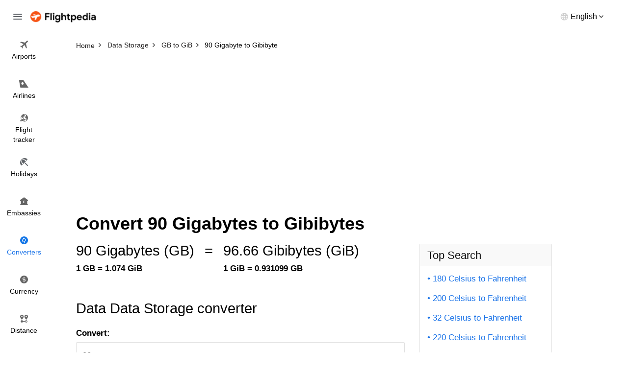

--- FILE ---
content_type: text/html; charset=utf-8
request_url: https://www.flightpedia.org/convert/90-gigabytes-to-gibibytes.html
body_size: 3879
content:
<!DOCTYPE html>
<html lang="en">
<head>  
  <meta http-equiv="Content-Type" content="text/html; charset=UTF-8" />
  <meta name="viewport" content="width=device-width, initial-scale=1">
  <title>90 Gigabyte to Gibibyte Conversion Calculator - 90 GB to GiB</title>
  <meta name="description" content="Convert 90 Gigabyte to Gibibyte with our online conversion.">
  <meta name="keywords" content="90 Gigabyte to Gibibyte,90 GB to GiB" />
  <link rel="canonical" href="https://www.flightpedia.org/convert/90-gigabytes-to-gibibytes.html" />
<link rel="amphtml" href="https://www.flightpedia.org/amp/convert/90-gigabytes-to-gibibytes.html" />
  <link rel="shortcut icon" href="https://www.flightpedia.org/favicon.ico" type="image/x-icon">
  <link rel="icon" href="https://www.flightpedia.org/favicon.ico" type="image/x-icon">
  <link rel="apple-touch-icon" href="https://www.flightpedia.org/apple-icon.png"/>
  <link rel="apple-touch-icon" sizes="57x57" href="https://www.flightpedia.org/static/images/apple-icon-57x57.png">
  <link rel="apple-touch-icon" sizes="60x60" href="https://www.flightpedia.org/static/images/apple-icon-60x60.png">
  <link rel="apple-touch-icon" sizes="72x72" href="https://www.flightpedia.org/static/images/apple-icon-72x72.png">
  <link rel="apple-touch-icon" sizes="76x76" href="https://www.flightpedia.org/static/images/apple-icon-76x76.png">
  <link rel="apple-touch-icon" sizes="114x114" href="https://www.flightpedia.org/static/images/apple-icon-114x114.png">
  <link rel="apple-touch-icon" sizes="120x120" href="https://www.flightpedia.org/static/images/apple-icon-120x120.png">
  <link rel="apple-touch-icon" sizes="144x144" href="https://www.flightpedia.org/static/images/apple-icon-144x144.png">
  <link rel="apple-touch-icon" sizes="152x152" href="https://www.flightpedia.org/static/images/apple-icon-152x152.png">
  <link rel="apple-touch-icon" sizes="180x180" href="https://www.flightpedia.org/static/images/apple-icon-180x180.png">
  <link rel="icon" type="image/png" sizes="192x192"  href="https://www.flightpedia.org/static/images/android-icon-192x192.png">
  <link rel="icon" type="image/png" sizes="32x32" href="https://www.flightpedia.org/static/images/favicon-32x32.png">
  <link rel="icon" type="image/png" sizes="96x96" href="https://www.flightpedia.org/static/images/favicon-96x96.png">
  <link rel="icon" type="image/png" sizes="16x16" href="https://www.flightpedia.org/static/images/favicon-16x16.png">
  <link rel="manifest" href="https://www.flightpedia.org/static/images/manifest.json">
  <link rel="stylesheet" href="/static/CACHE/css/output.1fb9c64cd36d.css" type="text/css">
  </head>
<body>
<header class="h">
    <div class="container-fluid">
        <div class="h_w">
            <span class="h_bars ic ic-bars js-bars"></span>
            <a href="/" class="h_a"><img src="/static/images/logo.png" alt="Flightpedia.org" width="133px" height="23px"></a>
            <div class="h_l">
                <div class="h_lt"><span>English</span></div>
                <ul class="h_ls">
                    <li><a href="#">International</a></li>
                    <li><a href="#">Deutsch</a></li>
                    <li><a href="#">Español</a></li>
                    <li><a href="#">Français</a></li>
                    <li><a href="#">Dansk</a></li>
                    <li><a href="#">Italiano</a></li>
                    <li><a href="#">Nederlands</a></li>
                </ul>
            </div>
        </div>
    </div>
    <nav class="n">
        <ul class="n_m">
            <li ><a href="/airports.html"><i class="ic ic-flight"></i> <span>Airports</span></a></li>
            <li ><a href="/airlines.html"><i class="ic ic-airline"></i> <span>Airlines</span></a></li>
            <li ><a href="/flight-status.html"><i class="ic ic-tracker"></i> <span>Flight <br>tracker</span></a></li>
            <li ><a href="/holiday.html"><i class="ic ic-holiday"></i> <span>Holidays</span></a></li>
            <li ><a href="/embassy.html"><i class="ic ic-embassy"></i> <span>Embassies</span></a></li>
            <li class="active"><a href="/convert.html"><i class="ic ic-converter"></i> <span>Converters</span></a></li>
            <li ><a href="/currency.html"><i class="ic ic-currency"></i> <span>Currency</span></a></li>
            <li ><a href="/flight-distance.html"><i class="ic ic-distance"></i> <span>Distance</span></a></li>
        </ul>
    </nav>
</header>
<div class="u">
    <a href="/" class="u_a"><img src="/static/images/logo.png" alt="Flightpedia" width="133px" height="23px"></a>
    <ul class="n_m">
        <li ><a href="/airports.html"><i class="ic ic-flight"></i> <span>Airports</span></a></li>
        <li ><a href="/airlines.html"><i class="ic ic-airline"></i> <span>Airlines</span></a></li>
        <li ><a href="/flight-status.html"><i class="ic ic-tracker"></i> <span>Flight <br>tracker</span></a></li>
        <li ><a href="/holiday.html"><i class="ic ic-holiday"></i> <span>Holidays</span></a></li>
        <li ><a href="/embassy.html"><i class="ic ic-embassy"></i> <span>Embassies</span></a></li>
        <li class="active"><a href="/convert.html"><i class="ic ic-converter"></i> <span>Converters</span></a></li>
        <li ><a href="/currency.html"><i class="ic ic-currency"></i> <span>Currency</span></a></li>
        <li ><a href="/flight-distance.html"><i class="ic ic-distance"></i> <span>Distance</span></a></li>
    </ul>
</div>

<main class="main-content">
  
<div class="breadcrumb-box">
	<div class="container">
		<ol class="breadcrumb clear-fix" vocab="https://schema.org/" typeof="BreadcrumbList">
			<li property="itemListElement" typeof="ListItem">
				<a class="crumb_link" href="https://www.flightpedia.org" property="item" typeof="WebPage"><span property="name">Home</span></a><meta property="position" content="1">
			</li>
			<li property="itemListElement" typeof="ListItem">
				<a class="crumb_link" href="https://www.flightpedia.org/convert/data-storage.html" property="item" typeof="WebPage"><span property="name">Data Storage</span></a><meta property="position" content="2">
			</li>
			<li property="itemListElement" typeof="ListItem">
				<a class="crumb_link" href="https://www.flightpedia.org/convert-gigabytes-to-gibibytes.html" property="item" typeof="WebPage"><span property="name">GB to GiB</span></a><meta property="position" content="3">
			</li>
			<li class="active" property="itemListElement" typeof="ListItem">
				<span property="name">90 Gigabyte to Gibibyte</span><meta property="position" content="4">
			</li>
		</ol>
	</div>
</div>
<div class="container">
<ins class="adsbygoogle"
     style="display:block"
     data-ad-client="ca-pub-1483918455930612"
     data-ad-slot="7574881828"
     data-ad-format="auto"></ins>
<script>
(adsbygoogle = window.adsbygoogle || []).push({});
</script>
</div>
<div class="s s8">
	<div class="container">
		<div class="s8_h">
			
			<h1 class="s8_t">Convert 90 Gigabytes to Gibibytes</h1>
			
		</div>
		<div class="s8_g">
			<div class="s8_g1">
				<div class="s8_m">
					<div class="s8_e">
						<div class="s8_ec">
							<div class="s8_en">90 Gigabytes
							(GB)</div>
							<strong class="s8_ek">1 GB = 1.074 GiB</strong>
						</div>
						<div class="s8_ec">
							<span class="s8_en">=</span>
						</div>
						<div class="s8_ec">
							<div class="s8_en"> 96.66
								Gibibytes
							(GiB)</div>
							<strong class="s8_ek">1 GiB = 0.931099 GB</strong>
						</div>
					</div>
					<div class="s8_d">
						<h2 class="s_t">Data Data Storage converter</h2>
						<form action="/convert/data-storage.html" method="post"><input type="hidden" name="csrfmiddlewaretoken" value="gbjFOLtrFZWMmcfNKcvL29JUq3FiorboyFQJ6Qc2jPQ1hTbbbm5uTlVzv7MXimCm">
							<div class="s8_f cp hidden-sm hidden-xs">
								<div class="form-group">
									<label class="form-label" for="amount">Convert:</label>
									<input type="text" size="10" value="90" name="amount" id="amount" class="form-control"/>
								</div>
								<div class="s8_fn">(Enter an amount)</div>
								<div class="s8_fg">
									<div class="s8_fc">
										<div class="form-group has-feedback">
											<label class="form-label" for="from">From:</label>
											<select tabindex="2" size="10" name="from" id="from" class="form-control" style="height: 290px">
												
												<option  value="bits">Bit</option>
												
												<option  value="bytes">Byte</option>
												
												<option  value="character">Character</option>
												
												<option  value="exabits">Exabit</option>
												
												<option  value="exabytes">Exabyte</option>
												
												<option  value="exbibits">Exbibit</option>
												
												<option  value="exbibytes">Exbibyte</option>
												
												<option  value="gibibits">Gibibit</option>
												
												<option  value="gibibytes">Gibibyte</option>
												
												<option  value="gigabits">Gigabit</option>
												
												<option  selected="selected"  value="gigabytes">Gigabyte</option>
												
												<option  value="kibibits">Kibibit</option>
												
												<option  value="kibibytes">Kibibyte</option>
												
												<option  value="kilobits">Kilobit</option>
												
												<option  value="kilobytes">Kilobyte</option>
												
												<option  value="mebibits">Mebibit</option>
												
												<option  value="mebibytes">Mebibyte</option>
												
												<option  value="megabits">Megabit</option>
												
												<option  value="megabytes">Megabyte</option>
												
												<option  value="nibble">Nibble</option>
												
												<option  value="pebibits">Pebibit</option>
												
												<option  value="pebibytes">Pebibyte</option>
												
												<option  value="petabit">Petabit</option>
												
												<option  value="petabyte">Petabyte</option>
												
												<option  value="tebibits">Tebibit</option>
												
												<option  value="tebibytes">Tebibyte</option>
												
												<option  value="terabits">Terabit</option>
												
												<option  value="terabytes">Terabyte</option>
												
												<option  value="yobibits">Yobibit</option>
												
												<option  value="yobibytes">Yobibyte</option>
												
												<option  value="yottabits">Yottabit</option>
												
												<option  value="yottabytes">Yottabyte</option>
												
												<option  value="zebibits">Zebibit</option>
												
												<option  value="zebibytes">Zebibyte</option>
												
												<option  value="zettabits">Zettabit</option>
												
												<option  value="zettabytes">Zettabyte</option>
												
											</select>
										</div>
									</div>
									<div class="s8_fc">
										<div class="form-group has-feedback">
											<label class="form-label" for="to">To:</label>
											<select tabindex="3" size="10" name="to" id="to" class="form-control" style="height: 290px">
												
												<option  value="bits">Bit</option>
												
												<option  value="bytes">Byte</option>
												
												<option  value="character">Character</option>
												
												<option  value="exabits">Exabit</option>
												
												<option  value="exabytes">Exabyte</option>
												
												<option  value="exbibits">Exbibit</option>
												
												<option  value="exbibytes">Exbibyte</option>
												
												<option  value="gibibits">Gibibit</option>
												
												<option  selected="selected"  value="gibibytes">Gibibyte</option>
												
												<option  value="gigabits">Gigabit</option>
												
												<option  value="gigabytes">Gigabyte</option>
												
												<option  value="kibibits">Kibibit</option>
												
												<option  value="kibibytes">Kibibyte</option>
												
												<option  value="kilobits">Kilobit</option>
												
												<option  value="kilobytes">Kilobyte</option>
												
												<option  value="mebibits">Mebibit</option>
												
												<option  value="mebibytes">Mebibyte</option>
												
												<option  value="megabits">Megabit</option>
												
												<option  value="megabytes">Megabyte</option>
												
												<option  value="nibble">Nibble</option>
												
												<option  value="pebibits">Pebibit</option>
												
												<option  value="pebibytes">Pebibyte</option>
												
												<option  value="petabit">Petabit</option>
												
												<option  value="petabyte">Petabyte</option>
												
												<option  value="tebibits">Tebibit</option>
												
												<option  value="tebibytes">Tebibyte</option>
												
												<option  value="terabits">Terabit</option>
												
												<option  value="terabytes">Terabyte</option>
												
												<option  value="yobibits">Yobibit</option>
												
												<option  value="yobibytes">Yobibyte</option>
												
												<option  value="yottabits">Yottabit</option>
												
												<option  value="yottabytes">Yottabyte</option>
												
												<option  value="zebibits">Zebibit</option>
												
												<option  value="zebibytes">Zebibyte</option>
												
												<option  value="zettabits">Zettabit</option>
												
												<option  value="zettabytes">Zettabyte</option>
												
											</select>
										</div>
									</div>
								</div>
								<div class="s8_fg">
									<div class="s8_fc">
										<button type="submit" class="s8_fa btn-block btn btn-1">Convert</button>
									</div>
								</div>
							</div>
						</form>
						<form action="/convert/data-storage.html" method="post"><input type="hidden" name="csrfmiddlewaretoken" value="gbjFOLtrFZWMmcfNKcvL29JUq3FiorboyFQJ6Qc2jPQ1hTbbbm5uTlVzv7MXimCm">
							<div class="s8_f sp hidden-lg hidden-md">
								<div class="form-group">
									<label class="form-label" for="damount">Convert:</label>
									<input type="text" size="10" value="90" name="amount" id="damount" class="form-control"/>
								</div>
								<div class="s8_fn">(Please enter a number)</div>
								<div class="form-group has-feedback">
									<label class="form-label" for="frommb">From:</label>
									<select name="from" id="frommb" class="form-control">
										
										<option  value="bits">Bit</option>
										
										<option  value="bytes">Byte</option>
										
										<option  value="character">Character</option>
										
										<option  value="exabits">Exabit</option>
										
										<option  value="exabytes">Exabyte</option>
										
										<option  value="exbibits">Exbibit</option>
										
										<option  value="exbibytes">Exbibyte</option>
										
										<option  value="gibibits">Gibibit</option>
										
										<option  value="gibibytes">Gibibyte</option>
										
										<option  value="gigabits">Gigabit</option>
										
										<option  selected="selected"  value="gigabytes">Gigabyte</option>
										
										<option  value="kibibits">Kibibit</option>
										
										<option  value="kibibytes">Kibibyte</option>
										
										<option  value="kilobits">Kilobit</option>
										
										<option  value="kilobytes">Kilobyte</option>
										
										<option  value="mebibits">Mebibit</option>
										
										<option  value="mebibytes">Mebibyte</option>
										
										<option  value="megabits">Megabit</option>
										
										<option  value="megabytes">Megabyte</option>
										
										<option  value="nibble">Nibble</option>
										
										<option  value="pebibits">Pebibit</option>
										
										<option  value="pebibytes">Pebibyte</option>
										
										<option  value="petabit">Petabit</option>
										
										<option  value="petabyte">Petabyte</option>
										
										<option  value="tebibits">Tebibit</option>
										
										<option  value="tebibytes">Tebibyte</option>
										
										<option  value="terabits">Terabit</option>
										
										<option  value="terabytes">Terabyte</option>
										
										<option  value="yobibits">Yobibit</option>
										
										<option  value="yobibytes">Yobibyte</option>
										
										<option  value="yottabits">Yottabit</option>
										
										<option  value="yottabytes">Yottabyte</option>
										
										<option  value="zebibits">Zebibit</option>
										
										<option  value="zebibytes">Zebibyte</option>
										
										<option  value="zettabits">Zettabit</option>
										
										<option  value="zettabytes">Zettabyte</option>
										
									</select>
								</div>
								<div class="form-group has-feedback">
									<label class="form-label" for="tomb">To:</label>
									<select name="to" id="tomb" class="form-control" >
										
										<option  value="bits">Bit</option>
										
										<option  value="bytes">Byte</option>
										
										<option  value="character">Character</option>
										
										<option  value="exabits">Exabit</option>
										
										<option  value="exabytes">Exabyte</option>
										
										<option  value="exbibits">Exbibit</option>
										
										<option  value="exbibytes">Exbibyte</option>
										
										<option  value="gibibits">Gibibit</option>
										
										<option  selected="selected"  value="gibibytes">Gibibyte</option>
										
										<option  value="gigabits">Gigabit</option>
										
										<option  value="gigabytes">Gigabyte</option>
										
										<option  value="kibibits">Kibibit</option>
										
										<option  value="kibibytes">Kibibyte</option>
										
										<option  value="kilobits">Kilobit</option>
										
										<option  value="kilobytes">Kilobyte</option>
										
										<option  value="mebibits">Mebibit</option>
										
										<option  value="mebibytes">Mebibyte</option>
										
										<option  value="megabits">Megabit</option>
										
										<option  value="megabytes">Megabyte</option>
										
										<option  value="nibble">Nibble</option>
										
										<option  value="pebibits">Pebibit</option>
										
										<option  value="pebibytes">Pebibyte</option>
										
										<option  value="petabit">Petabit</option>
										
										<option  value="petabyte">Petabyte</option>
										
										<option  value="tebibits">Tebibit</option>
										
										<option  value="tebibytes">Tebibyte</option>
										
										<option  value="terabits">Terabit</option>
										
										<option  value="terabytes">Terabyte</option>
										
										<option  value="yobibits">Yobibit</option>
										
										<option  value="yobibytes">Yobibyte</option>
										
										<option  value="yottabits">Yottabit</option>
										
										<option  value="yottabytes">Yottabyte</option>
										
										<option  value="zebibits">Zebibit</option>
										
										<option  value="zebibytes">Zebibyte</option>
										
										<option  value="zettabits">Zettabit</option>
										
										<option  value="zettabytes">Zettabyte</option>
										
									</select>
								</div>
								<button type="submit" class="s8_fa btn-block btn btn-1">Convert</button>
							</div>
						</form>
					</div>
					<div class="s8_q">
						<h2 class="s_t">More information from the unit converter</h2>
						<div class="s8_qm">
							
							<div class="s8_qi">
								<h3 class="s8_qh">Q: How many Gigabytes in a Gibibyte?</h3>
								<div class="s8_qd">The answer is <b>0.931099</b> Gibibyte</div>
							</div>
							
							<div class="s8_qi">
								<h3 class="s8_qh">Q: How do you convert 90 Gigabyte (GB) to Gibibyte (GiB)?</h3>
								<div class="s8_qd">90 Gigabyte is equal to 96.66 Gibibyte. Formula to convert 90 GB to GiB is <b>90 * 1.074</b></div>
							</div>
							
							<div class="s8_qi">
								<h3 class="s8_qh">Q: How many Gigabytes in 90 Gibibytes?</h3>
								<div class="s8_qd">The answer is <b>83.7989</b> Gigabytes</div>
							</div>
							
						</div>
					</div>
					<div class="s8_k">
						<h2 class="s_t">Lastest Convert Queries</h2>
						<ul class="s8_sm">
							
							<li>
								<a href="/convert/22351-gigabytes-to-terabytes.html">
									22351 Gigabyte to Terabyte
								</a>
							</li>
							
							<li>
								<a href="/convert/4800-gigabytes-to-megabytes.html">
									4800 Gigabyte to Megabyte
								</a>
							</li>
							
							<li>
								<a href="/convert/1442-gigabytes-to-megabytes.html">
									1442 Gigabyte to Megabyte
								</a>
							</li>
							
							<li>
								<a href="/convert/1380000-gigabytes-to-megabits.html">
									1380000 Gigabyte to Megabit
								</a>
							</li>
							
							<li>
								<a href="/convert/603-gigabytes-to-megabytes.html">
									603 Gigabyte to Megabyte
								</a>
							</li>
							
							<li>
								<a href="/convert/32676-gigabytes-to-terabytes.html">
									32676 Gigabyte to Terabyte
								</a>
							</li>
							
							<li>
								<a href="/convert/99999999999-gigabytes-to-kilobits.html">
									99999999999 Gigabyte to Kilobit
								</a>
							</li>
							
							<li>
								<a href="/convert/520000000-gigabytes-to-megabytes.html">
									520000000 Gigabyte to Megabyte
								</a>
							</li>
							
							<li>
								<a href="/convert/335544320-gigabytes-to-kilobits.html">
									335544320 Gigabyte to Kilobit
								</a>
							</li>
							
							<li>
								<a href="/convert/7500-gigabytes-to-bytes.html">
									7500 Gigabyte to Byte
								</a>
							</li>
							
							<li>
								<a href="/convert/1050-gigabytes-to-terabytes.html">
									1050 Gigabyte to Terabyte
								</a>
							</li>
							
							<li>
								<a href="/convert/819167-gigabytes-to-terabytes.html">
									819167 Gigabyte to Terabyte
								</a>
							</li>
							
							<li>
								<a href="/convert/12900-gigabytes-to-kilobits.html">
									12900 Gigabyte to Kilobit
								</a>
							</li>
							
							<li>
								<a href="/convert/38-gigabytes-to-tebibytes.html">
									38 Gigabyte to Tebibyte
								</a>
							</li>
							
							<li>
								<a href="/convert/1630000000000000036213784622741569820054735162883065882898096717824-gigabytes-to-terabytes.html">
									1630000000000000036213784622741569820054735162883065882898096717824 Gigabyte to Terabyte
								</a>
							</li>
							
							<li>
								<a href="/convert/175-gigabytes-to-gigabits.html">
									175 Gigabyte to Gigabit
								</a>
							</li>
							
						</ul>
					</div>
				</div>
			</div>
			<div class="s8_g2">
				<div class="s8_s">
	<h3 class="s8_sh">Top Search</h3>
	<ul class="s8_sm">
		
		<li>
			<a href="/convert/180-celsius-to-fahrenheit.html">180 Celsius to Fahrenheit</a>
		</li>
		
		<li>
			<a href="/convert/200-celsius-to-fahrenheit.html">200 Celsius to Fahrenheit</a>
		</li>
		
		<li>
			<a href="/convert/32-celsius-to-fahrenheit.html">32 Celsius to Fahrenheit</a>
		</li>
		
		<li>
			<a href="/convert/220-celsius-to-fahrenheit.html">220 Celsius to Fahrenheit</a>
		</li>
		
		<li>
			<a href="/convert/23-kilogram-to-pounds.html">23 Kilograms to Pounds</a>
		</li>
		
		<li>
			<a href="/convert/100-gram-to-ounces.html">100 Grams to Ounces</a>
		</li>
		
		<li>
			<a href="/convert/15-kilogram-to-pounds.html">15 Kilograms to Pounds</a>
		</li>
		
		<li>
			<a href="/convert/50-kilogram-to-pounds.html">50 Kilograms to Pounds</a>
		</li>
		
		<li>
			<a href="/convert/190-celsius-to-fahrenheit.html">190 Celsius to Fahrenheit</a>
		</li>
		
		<li>
			<a href="/convert/500-milliliter-to-ounces.html">500 Milliliter to Ounce</a>
		</li>
		
		<li>
			<a href="/convert/30-kilogram-to-pounds.html">30 Kilograms to Pounds</a>
		</li>
		
		<li>
			<a href="/convert/250-gram-to-ounces.html">250 Gram to Ounce</a>
		</li>
		
		<li>
			<a href="/convert/300-kilometers-hour-to-mile-per-hour.html">300 Kilometer / Hour to Mile per Hour</a>
		</li>
		
		<li>
			<a href="/convert/250-milliliters-to-fluid-ounces-us.html">250 Milliliter to US Fluid Ounces</a>
		</li>
		
		<li>
			<a href="/convert/50-gram-to-milliliter.html">50 Gram to Milliliter</a>
		</li>
		
		<li>
			<a href="/convert/5-milligram-to-milliliter.html">5 Milligram to Milliliter</a>
		</li>
		
		<li>
			<a href="/convert/200-gram-to-milliliter.html">200 Gram to Milliliter</a>
		</li>
		
		<li>
			<a href="/convert/25-kilogram-to-pounds.html">25 Kilograms to Pounds</a>
		</li>
		
	</ul>
</div>

			</div>
		</div>
	</div>
</div>

</main>
<footer class="f">
    <div class="container">
        <div class="f_w">
            <ul class="f_n">
                <li><a href="/page/about-us.html">About us</a></li>
                <li><a href="/page/terms-and-conditions.html">Terms and conditions</a></li>
                <li><a href="/contact.html">Feedback</a></li>
                <li><a href="/contact.html">Contact us</a></li>
            </ul>
            <p class="f_e">Disclaimers: Flightpedia is a flight search engine, not a booking agency. Should you have any questions regarding your flight booking, kindly contact your airline or travel agency for assistance.</p>
        </div>
    </div>
</footer>
<script src="/static/CACHE/js/output.dfc81c3269cc.js"></script>
<script data-ad-client="ca-pub-1483918455930612" async src="https://pagead2.googlesyndication.com/pagead/js/adsbygoogle.js"></script>
<script async src="https://www.googletagmanager.com/gtag/js?id=G-LHB3YYGL5R"></script>
<script>
  window.dataLayer = window.dataLayer || [];
  function gtag(){dataLayer.push(arguments);}
  gtag('js', new Date());

  gtag('config', 'G-LHB3YYGL5R');
</script>
</body>
</html>


--- FILE ---
content_type: text/html; charset=utf-8
request_url: https://www.google.com/recaptcha/api2/aframe
body_size: 267
content:
<!DOCTYPE HTML><html><head><meta http-equiv="content-type" content="text/html; charset=UTF-8"></head><body><script nonce="aWJ9bJleYwnBrvV47uLHWw">/** Anti-fraud and anti-abuse applications only. See google.com/recaptcha */ try{var clients={'sodar':'https://pagead2.googlesyndication.com/pagead/sodar?'};window.addEventListener("message",function(a){try{if(a.source===window.parent){var b=JSON.parse(a.data);var c=clients[b['id']];if(c){var d=document.createElement('img');d.src=c+b['params']+'&rc='+(localStorage.getItem("rc::a")?sessionStorage.getItem("rc::b"):"");window.document.body.appendChild(d);sessionStorage.setItem("rc::e",parseInt(sessionStorage.getItem("rc::e")||0)+1);localStorage.setItem("rc::h",'1769581484876');}}}catch(b){}});window.parent.postMessage("_grecaptcha_ready", "*");}catch(b){}</script></body></html>